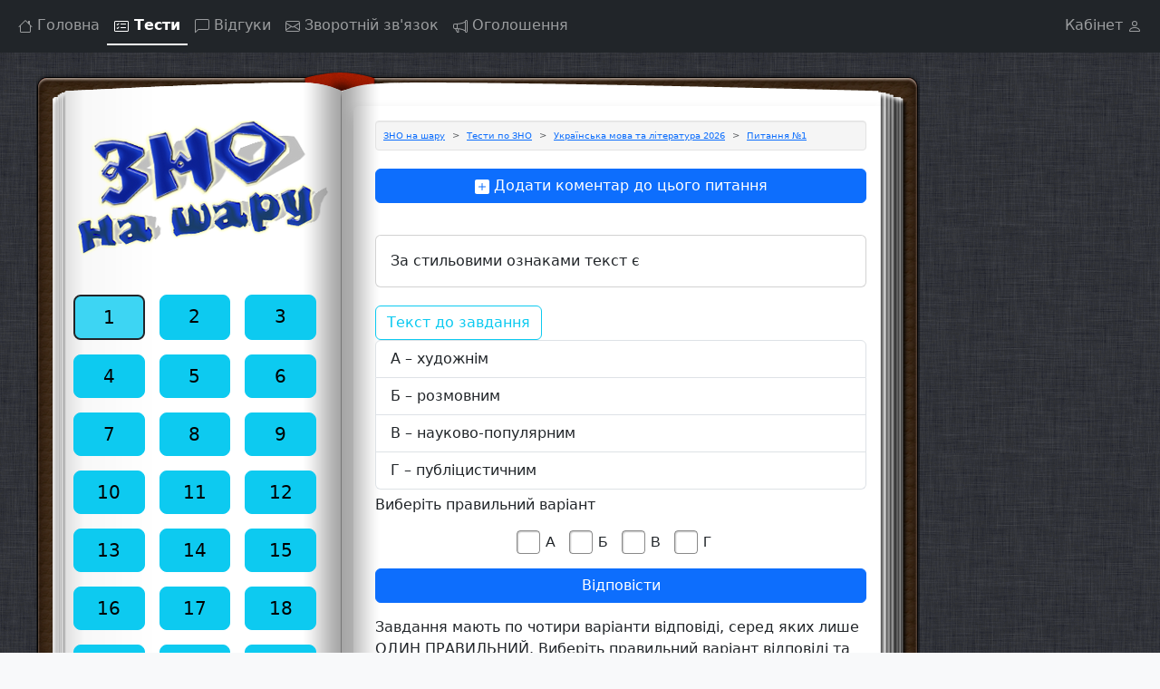

--- FILE ---
content_type: text/html
request_url: https://www.znonasharu.org.ua/ukrainska-mova-ta-lit-3055
body_size: 7451
content:
<!DOCTYPE html>
<html lang="uk">
<head>
    <meta charset="utf-8">
    <meta http-equiv="X-UA-Compatible" content="IE=edge">
    <title>За стильовими ознаками текст є :: ЗНО Українська мова та література</title>
    <meta name="description" content="За стильовими ознаками текст є :: ЗНО Українська мова та література">
    <meta name="viewport" content="width=device-width, initial-scale=1">
    <!-- Google tag (gtag.js) -->
    <script async src="https://www.googletagmanager.com/gtag/js?id=G-1V28B6KJY1"></script>
    <script>
    window.dataLayer = window.dataLayer || [];
    function gtag(){dataLayer.push(arguments);}
    gtag('js', new Date());

    gtag('config', 'G-1V28B6KJY1');
    </script>
    <!-- Bootstrap -->
    <link href="/css/bootstrap.min.css" rel="stylesheet">
    <link href="/css/main.css" rel="stylesheet">
    <link rel="image_src" href="/index.files/img/logo1.png" />
    <!-- google analitics -->

    <link rel="canonical" href="https://www.znonasharu.org.ua/ukrainska-mova-ta-lit-3055" /><style>ins.adsbygoogle[data-ad-status='unfilled'] {display: none !important;}</style></head>
<body class="bg-body-tertiary">
<main>
    <nav class="navbar navbar-expand navbar-dark bg-dark" aria-label="Offcanvas navbar large">
        <div class="container-fluid">
            <button class="btn btn-outline-light ms-0 d-lg-none d-md-inline" type="button" data-bs-toggle="offcanvas"
                    data-bs-target="#offcanvasExample" aria-controls="offcanvasExample" title="Sub menu">
                <svg xmlns="http://www.w3.org/2000/svg" width="16" height="16" fill="currentColor" class="bi bi-list"
                     viewBox="0 0 16 16">
                    <path fill-rule="evenodd"
                          d="M2.5 12a.5.5 0 0 1 .5-.5h10a.5.5 0 0 1 0 1H3a.5.5 0 0 1-.5-.5m0-4a.5.5 0 0 1 .5-.5h10a.5.5 0 0 1 0 1H3a.5.5 0 0 1-.5-.5m0-4a.5.5 0 0 1 .5-.5h10a.5.5 0 0 1 0 1H3a.5.5 0 0 1-.5-.5"/>
                </svg>
            </button>
            <div class="navbar-nav nav-underline ms-lg-0 ms-auto">
                <a class="nav-link " aria-current="page" href="/" aria-label="Головна сторінка">
                    <svg xmlns="http://www.w3.org/2000/svg" width="16" height="16" fill="currentColor"
                         class="bi bi-house" viewBox="0 0 16 16">
                        <path d="M8.707 1.5a1 1 0 0 0-1.414 0L.646 8.146a.5.5 0 0 0 .708.708L2 8.207V13.5A1.5 1.5 0 0 0 3.5 15h9a1.5 1.5 0 0 0 1.5-1.5V8.207l.646.647a.5.5 0 0 0 .708-.708L13 5.793V2.5a.5.5 0 0 0-.5-.5h-1a.5.5 0 0 0-.5.5v1.293zM13 7.207V13.5a.5.5 0 0 1-.5.5h-9a.5.5 0 0 1-.5-.5V7.207l5-5z"/>
                    </svg>
                    <span class="d-none d-sm-inline">Головна</span>
                </a>
                <a class="nav-link active" href="/tests" aria-label="Сторінка тестів">
                    <svg xmlns="http://www.w3.org/2000/svg" width="16" height="16" fill="currentColor"
                         class="bi bi-card-checklist" viewBox="0 0 16 16">
                        <path d="M14.5 3a.5.5 0 0 1 .5.5v9a.5.5 0 0 1-.5.5h-13a.5.5 0 0 1-.5-.5v-9a.5.5 0 0 1 .5-.5zm-13-1A1.5 1.5 0 0 0 0 3.5v9A1.5 1.5 0 0 0 1.5 14h13a1.5 1.5 0 0 0 1.5-1.5v-9A1.5 1.5 0 0 0 14.5 2z"/>
                        <path d="M7 5.5a.5.5 0 0 1 .5-.5h5a.5.5 0 0 1 0 1h-5a.5.5 0 0 1-.5-.5m-1.496-.854a.5.5 0 0 1 0 .708l-1.5 1.5a.5.5 0 0 1-.708 0l-.5-.5a.5.5 0 1 1 .708-.708l.146.147 1.146-1.147a.5.5 0 0 1 .708 0M7 9.5a.5.5 0 0 1 .5-.5h5a.5.5 0 0 1 0 1h-5a.5.5 0 0 1-.5-.5m-1.496-.854a.5.5 0 0 1 0 .708l-1.5 1.5a.5.5 0 0 1-.708 0l-.5-.5a.5.5 0 0 1 .708-.708l.146.147 1.146-1.147a.5.5 0 0 1 .708 0"/>
                    </svg>
                    <span class="d-none d-sm-inline">Тести</span>
                </a>
                <a href="/comments" class="nav-link "  aria-label="Сторінка коментарів">
                    <svg xmlns="http://www.w3.org/2000/svg" width="16" height="16" fill="currentColor"
                         class="bi bi-chat-left" viewBox="0 0 16 16">
                        <path d="M14 1a1 1 0 0 1 1 1v8a1 1 0 0 1-1 1H4.414A2 2 0 0 0 3 11.586l-2 2V2a1 1 0 0 1 1-1zM2 0a2 2 0 0 0-2 2v12.793a.5.5 0 0 0 .854.353l2.853-2.853A1 1 0 0 1 4.414 12H14a2 2 0 0 0 2-2V2a2 2 0 0 0-2-2z"/>
                    </svg>
                    <span class="d-none d-md-inline">Відгуки</span>
                </a>
                <a href="/feedback" class="nav-link "  aria-label="Сторінка відгуків">
                    <svg xmlns="http://www.w3.org/2000/svg" width="16" height="16" fill="currentColor"
                         class="bi bi-envelope" viewBox="0 0 16 16">
                        <path d="M0 4a2 2 0 0 1 2-2h12a2 2 0 0 1 2 2v8a2 2 0 0 1-2 2H2a2 2 0 0 1-2-2zm2-1a1 1 0 0 0-1 1v.217l7 4.2 7-4.2V4a1 1 0 0 0-1-1zm13 2.383-4.708 2.825L15 11.105zm-.034 6.876-5.64-3.471L8 9.583l-1.326-.795-5.64 3.47A1 1 0 0 0 2 13h12a1 1 0 0 0 .966-.741M1 11.105l4.708-2.897L1 5.383z"/>
                    </svg>
                    <span class="d-none d-md-inline">Зворотній зв'язок</span>
                </a>
                <a href="/adverts" class="nav-link " aria-label="Сторінка оголошень">
                    <svg xmlns="http://www.w3.org/2000/svg" width="16" height="16" fill="currentColor"
                         class="bi bi-megaphone" viewBox="0 0 16 16">
                        <path d="M13 2.5a1.5 1.5 0 0 1 3 0v11a1.5 1.5 0 0 1-3 0v-.214c-2.162-1.241-4.49-1.843-6.912-2.083l.405 2.712A1 1 0 0 1 5.51 15.1h-.548a1 1 0 0 1-.916-.599l-1.85-3.49-.202-.003A2.014 2.014 0 0 1 0 9V7a2.02 2.02 0 0 1 1.992-2.013 75 75 0 0 0 2.483-.075c3.043-.154 6.148-.849 8.525-2.199zm1 0v11a.5.5 0 0 0 1 0v-11a.5.5 0 0 0-1 0m-1 1.35c-2.344 1.205-5.209 1.842-8 2.033v4.233q.27.015.537.036c2.568.189 5.093.744 7.463 1.993zm-9 6.215v-4.13a95 95 0 0 1-1.992.052A1.02 1.02 0 0 0 1 7v2c0 .55.448 1.002 1.006 1.009A61 61 0 0 1 4 10.065m-.657.975 1.609 3.037.01.024h.548l-.002-.014-.443-2.966a68 68 0 0 0-1.722-.082z"/>
                    </svg>
                    <span class="d-none d-md-inline">Оголошення</span>
                </a>
            </div>
            <div id="cabinet" class="navbar-nav nav-underline ms-auto">
                <a href="/cabinet" class="nav-link justify-content-end "  aria-label="Сторінка кабінету">
                    <span id="login" class="d-none d-sm-inline">Кабінет</span>
                    <svg xmlns="http://www.w3.org/2000/svg" width="16" height="16" fill="currentColor"
                         class="bi bi-person" viewBox="0 0 16 16">
                        <path d="M8 8a3 3 0 1 0 0-6 3 3 0 0 0 0 6m2-3a2 2 0 1 1-4 0 2 2 0 0 1 4 0m4 8c0 1-1 1-1 1H3s-1 0-1-1 1-4 6-4 6 3 6 4m-1-.004c-.001-.246-.154-.986-.832-1.664C11.516 10.68 10.289 10 8 10s-3.516.68-4.168 1.332c-.678.678-.83 1.418-.832 1.664z"/>
                    </svg>
                </a>
            </div>
        </div>
    </nav>
    <div class="container main-block">
        <div class="row head-block d-none d-sm-block"></div>
        <div class="row body-block">
            <div class="offcanvas-lg offcanvas-start col-lg-3 py-3 left-column" tabindex="-1" id="offcanvasExample"
                 aria-labelledby="offcanvasExampleLabel">
                <div class="offcanvas-header">
                    <h5 class="offcanvas-title" id="offcanvasExampleLabel">додаткове меню</h5>
                    <button type="button" class="btn-close" data-bs-toggle="offcanvas" data-bs-target="#offcanvasExample" aria-label="Close"></button>
                </div>
                <div class="offcanvas-body">
                    <div id="logo" class="d-none d-lg-block">
                        <a href="/">
                        <picture>
                        <source media="(max-width: 992px)" sizes="1px"
                            srcset="[data-uri] 1w"/>
                            <img src="/images/logo.png" alt="ЗНО на шару">
                        </picture>
                        </a>
                    </div>
                    <div id="timer"></div>
<div id="test-menu">
    <div style="text-align: center;">
        <img src="/index.files/img/loading.gif" alt="виконується завантаження">
    </div>
</div>
                </div>
            </div>
            <div class="col-lg-7 p-4 py-3 center-column shadow rounded">
<div id="test">
	<div class="well p-2">
		<ol  itemscope itemtype="http://schema.org/BreadcrumbList" class="breadcrumb" style="--bs-breadcrumb-divider: '>';">
			<li class="breadcrumb-item" itemprop="itemListElement" itemscope itemtype="http://schema.org/ListItem">
			<a href="/" itemprop="item">
				<span itemprop="name">ЗНО на шару</span>
				<meta itemprop="position" content="1" />
			</a>
			</li>
			<li class="breadcrumb-item" itemprop="itemListElement" itemscope itemtype="http://schema.org/ListItem">
			<a href="/tests" itemprop="item">
				<span itemprop="name">Тести по ЗНО</span>
				<meta itemprop="position" content="2" />
			</a>
			</li>
			</li>
			<li class="breadcrumb-item" itemprop="itemListElement" itemscope itemtype="http://schema.org/ListItem">
			<a href="/ukrainska-mova-ta-lit2026" itemprop="item">
				<span itemprop="name">Українська мова та література 2026</span>
				<meta itemprop="position" content="3" />
			</a>
			</li>
			<li class="breadcrumb-item active" itemprop="itemListElement" itemscope itemtype="http://schema.org/ListItem">
			<a href="/ukrainska-mova-ta-lit-3055" itemprop="item">
				<span itemprop="name">Питання №1</span>
				<meta itemprop="position" content="4" />
			</a>
			</li>
		</ol>
	</div>
	<div id="comments" class="bottom-holder d-grid">
			<img width="100%" src="/images/comments.png">
		</div>
	<div class="card card-body">За стильовими ознаками текст є</div>


	<button class="btn btn-outline-info btn-block" type="button" data-bs-toggle="collapse" data-bs-target="#collapseExample2" aria-expanded="true" aria-controls="collapseExample2">
		<span class="glyphicon glyphicon-menu-down" aria-hidden="true"></span>
		Текст до завдання
	</button>
	<div class="collapse" id="collapseExample2">
		<div class="well">
			<p><strong>Прочитайте текст (цифри в дужках позначають номери рядків)</strong></p>

<h3>Галілео Галілей</h3>

<p><strong>(1&ndash;4)</strong> Галілей народився в італійському місті Пізі 1564 року. Батько майбутнього астронома, Вінченцо Галілей, з бідних дворян, був учителем музики, композитором, знав математику й інші науки. На життя Вінченцо Галілей заробляв уроками музики, але в країні, де вчителів музики було більше, ніж чоботарів, це давало небагато. А сім&rsquo;я зростала.</p>

<p><strong>(5&ndash;7)</strong> Галілео був найстаршим сином у сім&rsquo;ї. Батько примушував хлопця грати на скрипці, розучувати свої композиції, щоб син міг продовжити справу його життя. Але викладача музики з Галілео не вийшло, хоча він і став великим її знавцем.</p>

<p><strong>(8&ndash;9)</strong> Вінченцо, прагнувши знайти вихід із тяжкого становища, віддав хлопчика на виховання до монастиря, де його схиляли прийняти чернецтво. Галілео збунтувався і втік.</p>

<p><strong>(10&ndash;11)</strong> Тоді батькові спало на думку зробити з сина лікаря. Сімнадцятирічний Галілео стає студентом Пізанського університету.</p>

<p><strong>(12&ndash;16)</strong> Цікаво, що до цього часу юному Галілею зовсім не доводилося вивчати математику, і він абсолютно не був у ній обізнаний. А в університеті майбутнім лікарям серед інших навчальних предметів викладали й математику. Нова, досі не знайома йому наука зацікавила юнака, і батько, бачачи захоплення сина, порадив йому познайомитися з творами великих математиків давнини Евкліда і Архімеда.</p>

<p><strong>(17&ndash;18)</strong> Сталося те, чого зовсім не чекав старий Вінченцо: математика цілком захопила Галілео, він покинув вивчати медицину й заглибився в нову для нього галузь науки.</p>

<p><strong>(19&ndash;20)</strong> У молодого Галілея виявилися незвичайні математичні здібності, праці з математики він читав, як цікаві романи.</p>

<p><strong>(21&ndash;28)</strong> Галілей покинув Пізу й перебрався до Флоренції, де за кілька років до нього оселилася його сім&rsquo;я. Батько дуже лютував через те, що Галілео покинув медицину, яка обіцяла йому гарний заробіток. Але математика, особливо геометрія з її послідовністю аксіом і теорем, де все незаперечно витікало одне з другого, зачарувала Галілея. У 19 років він розробляє закони коливання маятника, а в 22 роки стає одним з найвідоміших учених Італії. І це всього за 7 років від часу, коли він уперше познайомився з математикою! У 25 років Галілео Галілей, медик-недоучка, людина, яка не мала вченого ступеня, очолює кафедру математики в Пізанському університеті. Згодом він&nbsp;&mdash; професор математики в Падуї.</p>

<p><strong>(29&ndash;31)</strong> За цей час молодий науковець зробив низку великих відкриттів у галузі механіки, фізики, математики, астрономії, хоча не публікував їх, бо вони заперечували вчення Арістотеля про будову Землі.</p>

<p><strong>(32&ndash;39)</strong> Захоплення Галілея астрономією почалося, коли він 1609 року дізнався, що в Голландії з&rsquo;явився &laquo;прилад-дальновидець&raquo;&nbsp;&mdash; телескоп. Як цей прилад сконструйований, він не знав, тому сам узявся за його створення. Зробивши телескоп, Галілей першим спрямував його до зірок, саме тому Галілея називають Колумбом неба. Галілео Галілей споглядав Місяць, Юпітер, бачив чотири його супутники, він першим відкрив плями на Сонці, довів, що воно обертається навколо своєї осі. І Земля також, виявляється, обертається навколо своєї осі і навколо Сонця! Ось тоді й з&rsquo;явилась книга &laquo;Зоряний вісник&raquo;, де вчений розповів про свої дослідження, продовжуючи вчення Ніколая Коперника та Джордано Бруно.</p>

<p><strong>(40&ndash;45)</strong> Проте наукові знахідки Галілео Галілея суперечили загальноприйнятому вченню про будову Землі і Всесвіту, тому незабаром він був схоплений інквізицією. Тюрма, допити, погрози, тортури&hellip; Під страхом жахливої смерті 70-літнього Галілео Галілея змусили зректися своїх наукових поглядів, визнати, що Земля&nbsp;&mdash; твердь і не обертається навколо Сонця. Хворий, змучений старець не витримав тортур. Але, кажуть, прочитавши текст свого зречення, Галілей тупнув ногою й вигукнув: &laquo;І все ж вона обертається!&raquo;</p>

<p><strong>(46&ndash;47)</strong> Помер Галілео Галілей 1642 року і в останні роки перед смертю встиг багато зробити для науки <em>(з журналу)</em>.</p>
		</div>
	</div>

<ul class='list-group'><li class='list-group-item'>А – художнім</li><li class='list-group-item'>Б – розмовним</li><li class='list-group-item'>В – науково-популярним</li><li class='list-group-item'>Г – публіцистичним</li>	</ul>
	<!-- <div class='reclama d-none d-sm-block'></div> -->
	<div class='reclama'>
 <!-- <script async src="https://pagead2.googlesyndication.com/pagead/js/adsbygoogle.js?client=ca-pub-7910202165054461" -->
 <!-- crossorigin="anonymous"></script> -->
<!-- zno горизонт -->
<ins class="adsbygoogle"
 style="display:inline-block;width:468px;height:60px"
 data-ad-client="ca-pub-7910202165054461"
 data-ad-slot="4542588556"></ins>
<script>
 (adsbygoogle = window.adsbygoogle || []).push({});
</script>
</div>

	<p>Виберіть правильний варіант</p>
	<form id="form" method="POST" class="question">
		<div style="text-align: center;">
			<img src="/index.files/img/loading.gif" alt="виконується завантаження">
		</div>
	</form>
	<script>
//		document.onkeyup = function (e) {
//			e = e || window.event;
//			if (e.keyCode === 13) {
//				var el = document.getElementById('form');
//				var input = document.createElement("input");
//				input.type = "hidden";
//				input.name = "send";
//				input.value = "Відповісти";
//				el.appendChild(input);
//				el.submit();
//			}else{
//				// Отменяем действие браузера
//				return false;
//			}
//		}
	</script>
	<p>Завдання мають по чотири варіанти відповіді, серед яких лише ОДИН ПРАВИЛЬНИЙ. Виберіть правильний варіант відповіді та позначте його.</p>
	<div><div class="page-header">
    <h5>TOP Оголошень</h5>
    </div>

<div id='advertsTop'>
    <div style='text-align: center; height: 200px; padding-top: 50px;'>
        <img src='/index.files/img/loading.gif' alt='виконується завантаження'>
    </div>
</div></div>
</div>
<!-- <pre> -->
	<!-- </pre> -->
<!-- Modal -->
<div class="modal fade" id="staticBackdrop" data-bs-keyboard="false" tabindex="-1" aria-labelledby="staticBackdropLabel" aria-hidden="true">
  <div class="modal-dialog">
    <div class="modal-content">
      <div class="modal-header">
        <h4 class="modal-title fs-5" id="myModalLabel">Завершити тест і перейти на сторінку результатів?</h4>
        <button type="button" class="btn-close" data-bs-dismiss="modal" aria-label="Close"></button>
      </div>
      <div class="modal-body row">
        <div class="col-6 d-grid">
                <button type="button" id="btnOff" data-bs-dismiss="modal" class="btn btn-light btn-block">Ні</button>
            </div>
            <form method="POST" class="col-6 d-grid" action="/statistic">
                <input type="hidden" name="end_test_flag" value="1" />
                <input class="btn btn-info btn-block b-1" type="submit" value="Завершити" />
            </form>
        </div>
    </div>
  </div>
</div>

            </div>
            <div class="col-lg-2 py-5 right-column d-none d-lg-block">

<script async src="https://pagead2.googlesyndication.com/pagead/js/adsbygoogle.js?client=ca-pub-7910202165054461"
     crossorigin="anonymous"></script>
<!-- zno -->
<ins class="adsbygoogle"
     style="display:block"
     data-ad-client="ca-pub-7910202165054461"
     data-ad-slot="5617636150"
     data-ad-format="auto"
     data-full-width-responsive="true"></ins>
<script>
     (adsbygoogle = window.adsbygoogle || []).push({});
</script>
            </div>
        </div>
        <div class="row footer-block">
            <div></div>
        </div>
    </div>
</main>
<footer>
    <div class="container">
    <div class="row text-center">
<span>Пройти <a href='/ukrainska-mova-ta-lit2026/'>ЗНО Українська мова та література 2026</a> онлайн</span>
    </div>
    </div>
</footer>
    <script src="/js/bootstrap.bundle.min.js"></script>

	<script async src="/js/main.mini.js"></script><script defer src="https://static.cloudflareinsights.com/beacon.min.js/vcd15cbe7772f49c399c6a5babf22c1241717689176015" integrity="sha512-ZpsOmlRQV6y907TI0dKBHq9Md29nnaEIPlkf84rnaERnq6zvWvPUqr2ft8M1aS28oN72PdrCzSjY4U6VaAw1EQ==" data-cf-beacon='{"version":"2024.11.0","token":"67d25bcf7212444fadd53db03a070c62","r":1,"server_timing":{"name":{"cfCacheStatus":true,"cfEdge":true,"cfExtPri":true,"cfL4":true,"cfOrigin":true,"cfSpeedBrain":true},"location_startswith":null}}' crossorigin="anonymous"></script>
</body>
</html>


--- FILE ---
content_type: text/html; charset=utf-8
request_url: https://www.google.com/recaptcha/api2/aframe
body_size: 258
content:
<!DOCTYPE HTML><html><head><meta http-equiv="content-type" content="text/html; charset=UTF-8"></head><body><script nonce="F-iXL3EOCCSTD5ouBhvQmg">/** Anti-fraud and anti-abuse applications only. See google.com/recaptcha */ try{var clients={'sodar':'https://pagead2.googlesyndication.com/pagead/sodar?'};window.addEventListener("message",function(a){try{if(a.source===window.parent){var b=JSON.parse(a.data);var c=clients[b['id']];if(c){var d=document.createElement('img');d.src=c+b['params']+'&rc='+(localStorage.getItem("rc::a")?sessionStorage.getItem("rc::b"):"");window.document.body.appendChild(d);sessionStorage.setItem("rc::e",parseInt(sessionStorage.getItem("rc::e")||0)+1);localStorage.setItem("rc::h",'1768995563342');}}}catch(b){}});window.parent.postMessage("_grecaptcha_ready", "*");}catch(b){}</script></body></html>

--- FILE ---
content_type: application/javascript
request_url: https://www.znonasharu.org.ua/js/main.mini.js
body_size: 7007
content:
var finTime,interval;function timer(){var e=new Date,t=finTime-e;if(t<1){document.getElementsByClassName("testTimer")[0].innerHTML='<div class="eTimer">Час вийшов</div>',clearInterval(interval),window.location.href="/statistic"}else{var a=Math.floor(t/6e4);a<10&&(a="0"+a);var n=Math.floor((t-6e4*a)/1e3);n<10&&(n="0"+n),document.getElementById("timer_minutes").lastChild.nodeValue=a,document.getElementById("timer_seconds").lastChild.nodeValue=n}}function getUrl(e,t){var a=new XMLHttpRequest;a.open("GET",e,!0),a.onreadystatechange=function(){if(4==a.readyState)if(200!=a.status)t({status:a.status,message:a.statusText});else try{t(null,JSON.parse(a.responseText))}catch(e){t(e)}},a.send()}function postUrl(e,t,a){var n=new XMLHttpRequest;n.open("POST",e,!0),n.setRequestHeader("Content-type","application/json; charset=utf-8"),n.onreadystatechange=function(){if(4==n.readyState)if(200!=n.status)a({status:n.status,message:n.statusText});else try{a(null,JSON.parse(n.responseText))}catch(e){a(e)}},n.send(JSON.stringify(t))}var ab,testUrl=window.location.pathname.toString().match(/^\/(\D+)-(\d+)$/);function getAdTop(){getUrl("/get-adverts-top/"+(testUrl&&testUrl[1]||"def"),(function(e,t){if(!e){var a=document.getElementById("advertsTop");Array.isArray(t)&&(a.innerHTML="",t.forEach((function(e){var t=document.createElement("div");t.className="d-flex position-relative well p-2",t.innerHTML='<img src="/index.files/download/photo/small/'+e.img+'" class="flex-shrink-0 me-3" width="60px" height="60px" alt="'+e.title+'" ><div><a href="/adverts/'+e.url+'" class="stretched-link">'+e.title+"</a></div>",a.appendChild(t)})))}}))}function getMenu(){var e=document.getElementById("test-menu");getUrl("/get-menu",(function(t,a){if(t)return e.innerHTML="Помилка при завантаженні меню";if(e.innerHTML="",!a.res&&!a.demo){var n=document.createElement("div");n.className="testTimer timer",n.innerHTML='<div><div id="timer_minutes" class="eTimer">--</div>   <div class="label-time">хвилин</div></div><div><div id="timer_seconds" class="eTimer">--</div><div class="label-time">секунд</div></div>',document.getElementById("timer").appendChild(n),finTime=new Date(1e3*a.finishTime),interval=setInterval(timer,1e3)}if(Array.isArray(a.list)){e.innerHTML="";var s=document.createElement("div");s.className="row row-cols-lg-3 row-cols-4",a.list.forEach((function(e,t){var n=document.createElement("a");n.href="/"+a.url+"-"+e.item,n.innerHTML=t+1,n.className="btn btn-lg btn-block btn-"+(a.res?0==e.done?"danger":1==e.done?"warning":"success":e.done?"primary":"info")+(e.active?" active border-2 border-dark":"");let i=document.createElement("div");i.className="p-2 col d-grid",i.appendChild(n),s.appendChild(i)})),e.appendChild(s);var i=document.createElement("button");i.className="btn btn-primary",i.type="button",i.setAttribute("data-bs-toggle","modal"),i.setAttribute("data-bs-target","#staticBackdrop"),a.res||a.demo?(i.innerHTML="Пройти заново",i.onclick=function(){window.location.href="/tests"}):(i.innerHTML="Завершити тест",i.onclick=function(){});const t=document.createElement("div");t.className="d-grid",t.appendChild(i),e.appendChild(t)}}))}function modalOf(e){if(e.target==this){var t=document.getElementById("myModal");t.removeEventListener("click",modalOf),document.getElementById("btnOff").removeEventListener("click",modalOf),t.className="modal fade bounceOut animated",setTimeout((function(){t.style.display="none",t.className="modal fade",document.body.className="",document.body.style.paddingRight="0";var e=document.body.lastElementChild;"modal-backdrop fade in"==e.className&&document.body.removeChild(e)}),750)}}function getName(){getUrl("/get-name",(function(e,t){e||t.login&&(document.getElementById("login").innerHTML="<strong>"+t.login+'</strong> <span class="glyphicon glyphicon-user"></span>')}))}function getComment(){testUrl&&testUrl[2]&&getUrl("/comment/"+testUrl[2],(function(e,t){e&&console.log("Помилка при завантаженні списка оголошень");var a=document.getElementById("comments");if(t.active){var n='<div id="addCom" class="bottom-holder d-grid">   <button class="btn btn-primary btn-block" type="button" data-bs-toggle="collapse" data-bs-target="#addForm">      <svg xmlns="http://www.w3.org/2000/svg" width="16" height="16" fill="currentColor" class="bi bi-plus-square-fill" viewBox="0 0 16 16">          <path d="M2 0a2 2 0 0 0-2 2v12a2 2 0 0 0 2 2h12a2 2 0 0 0 2-2V2a2 2 0 0 0-2-2zm6.5 4.5v3h3a.5.5 0 0 1 0 1h-3v3a.5.5 0 0 1-1 0v-3h-3a.5.5 0 0 1 0-1h3v-3a.5.5 0 0 1 1 0"/>      </svg> Додати коментар до цього питання   </button>   <div class="collapse" id="addForm">     <div class="well"><div class="panel panel-primary"><div class="panel-body"><form class="form-horizontal d-grid gap-2" method="post" name="comment" ><div class="form-group row"><label for="inputEmail3" class="col-2 control-label">Ім\'я</label><div class="col-10"><input type="text" name="err_name" class="form-control" id="inputEmail3" placeholder="no Name" data-toggle="tooltip" data-placement="top" title="Дане ім\'я буде відображатись на сайті"> </div>     </div> <div class="form-group row">     <label for="inputPassword3" class="col-2 control-label">e-mail</label>     <div class="col-10">         <input type="email" name="err_mail" class="form-control" id="inputPassword3" placeholder="не обов\'язково"  data-toggle="tooltip" data-placement="top" title="На даний e-mail буде відправлено листа з посиланням для відстеження змін по Вашому коментарю">     </div> </div> <div class="form-group">     <div class="col-xs-12">         <textarea placeholder="Ваш коментар" class="form-control" rows="3" name="err_desc"></textarea>     </div> </div> <div class="form-group">     <div class="col-xs-12 d-grid">         <input class="btn btn-light btn-block" type="submit" value="Відправити" name="errorSend">     </div>                           </div>                   </form>               </div>           </div>       </div>   </div>',s=t.userAct?"":'data-toggle="tooltip" data-placement="top" title="Голосування доступне тільки зареєстрованим користувачам" style="cursor: not-allowed;"',i=t.comArr.map((function(e){var a,n,i="";return e.tech&&0==e.tech.public?(a="bg-danger",i='<span class="glyphicon glyphicon-remove"></span> '):e.tech&&1==e.tech.OK&&(a="bg-success",i='<span class="glyphicon glyphicon-ok"></span> '),'<div id="'+e.id+'" class="blockquote callout '+a+("admin"==e.name?" blockquote-reverse":"")+'" data-id="'+e.id+'">\n<p class="text-break">'+i+e.desc+"</p>"+(t.action?"<p>"+(n=e.id,t.action.map((function(e){return'<a href="'+e.href+n+'">'+e.name+"</a>\n"})).join("&nbsp;&nbsp;&nbsp;&nbsp;&nbsp;")+"</p>"):"")+'<p class="blockquote-footer">'+e.name+" "+("karma"in e?'<span class="badge bg-secondary bg-danger" data-toggle="tooltip" data-placement="top" title="Карма користувача: '+e.karma+'"><svg xmlns="http://www.w3.org/2000/svg" width="16" height="16" fill="currentColor" class="bi bi-star" viewBox="0 0 16 16"><path d="M2.866 14.85c-.078.444.36.791.746.593l4.39-2.256 4.389 2.256c.386.198.824-.149.746-.592l-.83-4.73 3.522-3.356c.33-.314.16-.888-.282-.95l-4.898-.696L8.465.792a.513.513 0 0 0-.927 0L5.354 5.12l-4.898.696c-.441.062-.612.636-.283.95l3.523 3.356-.83 4.73zm4.905-2.767-3.686 1.894.694-3.957a.56.56 0 0 0-.163-.505L1.71 6.745l4.052-.576a.53.53 0 0 0 .393-.288L8 2.223l1.847 3.658a.53.53 0 0 0 .393.288l4.052.575-2.906 2.77a.56.56 0 0 0-.163.506l.694 3.957-3.686-1.894a.5.5 0 0 0-.461 0z"/></svg>'+e.karma+"</span>":"")+("tech"in e?"<p>"+JSON.stringify(e.tech)+"</p>":"")+'<span class="vote'+(1===e.vote?" active":"")+'"'+s+' data-vote="1"><svg xmlns="http://www.w3.org/2000/svg" width="26" height="26" fill="currentColor" class="bi bi-hand-thumbs-up-fill" viewBox="0 0 16 16"><path d="M6.956 1.745C7.021.81 7.908.087 8.864.325l.261.066c.463.116.874.456 1.012.965.22.816.533 2.511.062 4.51a10 10 0 0 1 .443-.051c.713-.065 1.669-.072 2.516.21.518.173.994.681 1.2 1.273.184.532.16 1.162-.234 1.733q.086.18.138.363c.077.27.113.567.113.856s-.036.586-.113.856c-.039.135-.09.273-.16.404.169.387.107.819-.003 1.148a3.2 3.2 0 0 1-.488.901c.054.152.076.312.076.465 0 .305-.089.625-.253.912C13.1 15.522 12.437 16 11.5 16H8c-.605 0-1.07-.081-1.466-.218a4.8 4.8 0 0 1-.97-.484l-.048-.03c-.504-.307-.999-.609-2.068-.722C2.682 14.464 2 13.846 2 13V9c0-.85.685-1.432 1.357-1.615.849-.232 1.574-.787 2.132-1.41.56-.627.914-1.28 1.039-1.639.199-.575.356-1.539.428-2.59z"/></svg><span class="badge bg-secondary bg-success">'+e.true+'</span></span><span class="vote'+(0===e.vote?" active":"")+'"'+s+' data-vote="0"><svg xmlns="http://www.w3.org/2000/svg" width="26" height="26" fill="currentColor" class="bi bi-hand-thumbs-down-fill" viewBox="0 0 16 16"><path d="M6.956 14.534c.065.936.952 1.659 1.908 1.42l.261-.065a1.38 1.38 0 0 0 1.012-.965c.22-.816.533-2.512.062-4.51q.205.03.443.051c.713.065 1.669.071 2.516-.211.518-.173.994-.68 1.2-1.272a1.9 1.9 0 0 0-.234-1.734c.058-.118.103-.242.138-.362.077-.27.113-.568.113-.856 0-.29-.036-.586-.113-.857a2 2 0 0 0-.16-.403c.169-.387.107-.82-.003-1.149a3.2 3.2 0 0 0-.488-.9c.054-.153.076-.313.076-.465a1.86 1.86 0 0 0-.253-.912C13.1.757 12.437.28 11.5.28H8c-.605 0-1.07.08-1.466.217a4.8 4.8 0 0 0-.97.485l-.048.029c-.504.308-.999.61-2.068.723C2.682 1.815 2 2.434 2 3.279v4c0 .851.685 1.433 1.357 1.616.849.232 1.574.787 2.132 1.41.56.626.914 1.28 1.039 1.638.199.575.356 1.54.428 2.591"/></svg><span class="badge bg-secondary bg-danger">'+e.false+"</span></span></p></div>"})).join(""),r='<button class="btn btn-info" type="button" data-bs-toggle="collapse" data-bs-target="#collapseExample" aria-expanded="false" aria-controls="collapseExample">   <span class="glyphicon glyphicon-comment" aria-hidden="true"></span>   Коментарі до питання    <span class="badge text-bg-light">'+t.count+'</span></button><div class="collapse" id="collapseExample">   <div class="well">'+i+n+"   </div></div></div></div>";if(a.innerHTML=t.count?r:n,t.userAct){document.getElementById("addCom").addEventListener("click",(function(){var e=document.getElementById("login").textContent;document.forms.comment.elements.err_name.value=e})),(i=document.getElementById("comments")).addEventListener("click",(function(e){var t=e.target.closest(".vote");if(!t||t.classList.contains("active"))return;var a=t.getAttribute("data-vote"),n=t.closest(".blockquote"),s=n.getAttribute("data-id");postUrl("/send-vote",{questionId:testUrl[2],comId:s,vote:a},(function(e,a){if(e)alert(401==e.status?"Користувач не зареєстрований":"Помилочка");else{if("karma"in a){var s=n.querySelector(".badge");s.setAttribute("data-original-title","Карма користувача: "+a.karma),s.childNodes[1].textContent=" "+a.karma}for(var i=n.querySelectorAll(".vote"),r=0;r<i.length;r++){var l=i.item(r);t==l?l.classList.add("active"):l.classList.remove("active");var o=l.querySelector(".badge");"1"==l.getAttribute("data-vote")?o.textContent=a.data.true||0:o.textContent=a.data.false||0}}}))}),!0)}}else a.innerHTML='<button class="btn btn-default btn-block disabled" type="button" data-toggle="tooltip" data-placement="top" title="Коментарі стануть доступними після завершення тесту"><span class="glyphicon glyphicon-comment" aria-hidden="true"></span> Коментарі до питання <span class="badge">'+t.count+"</span></button>"}))}function getTop(e){getUrl("/get-top/"+(e?e.getAttribute?e.getAttribute("data-name"):e:"week"),(function(e,t){if(!e){var a=document.getElementById("tableTop");a.innerHTML="";var n=document.createElement("tbody");a.appendChild(n);var s=0;!function e(){if(s<t.data.length){var a=document.createElement("tr");a.innerHTML="<td>"+t.data[s].num+'.</td><td class="top-name">'+(t.data[s].my?"<b>"+t.data[s].name+"</b>":t.data[s].name)+"</td><td>"+t.data[s].points+"</td>",a.classList.add("bounceIn"),a.classList.add("animated"),n.appendChild(a),s++,setTimeout(e,500)}}()}}))}function getForm(){testUrl&&testUrl[2]&&getUrl("/get-form/"+testUrl[2],(function(e,t){e&&console.log("Помилка при завантаженні форми відповіді");var a=document.getElementById("form");switch(a.innerHTML="",t.type){case 1:ab={1:"А",2:"Б",3:"В",4:"Г",5:"Д",6:"Е",7:"Є",8:"Ж"},t.res?simpleAns(ab[t.ansUs],ab[t.ansTr],a):simpleForm(4,t.ansUs,a);break;case 2:ab={1:"А",2:"Б",3:"В",4:"Г",5:"Д",6:"Е",7:"Є",8:"Ж"},t.res?simpleAns(ab[t.ansUs],ab[t.ansTr],a):simpleForm(5,t.ansUs,a);break;case 3:ab={1:"А",2:"Б",3:"В",4:"Г",5:"Д",6:"Е",7:"Є",8:"Ж"},t.res?matrixFormAns(4,t.ansUs,t.ansTr,a):matrixForm(4,5,t.ansUs,a);break;case 4:ab={1:"А",2:"Б",3:"В",4:"Г",5:"Д",6:"Е",7:"Є",8:"Ж"},t.res?matrixFormAns(4,t.ansUs,t.ansTr,a):matrixForm(4,4,t.ansUs,a);break;case 5:t.res?simpleAns(t.ansUs,t.ansTr,a):inputForm(t.ansUs,a);break;case 6:ab={1:"1",2:"2",3:"3",4:"4",5:"5",6:"6",7:"7"},t.res?matrixFormAns(3,t.ansUs,t.ansTr,a):matrixForm(3,7,t.ansUs,a);break;case 7:ab={1:"1",2:"2",3:"3",4:"4",5:"5",6:"6",7:"7"},t.res?matrixFormAns(3,t.ansUs,t.ansTr,a):matrixForm(3,t.varCount,t.ansUs,a);break;case 8:ab={1:"А",2:"Б",3:"В",4:"Г",5:"Д",6:"Е",7:"Є",8:"Ж"},t.res?simpleAns(t.ansUs,t.ansTr,a):simpleForm(8,t.ansUs,a)}if(!t.res){var n=document.createElement("input");n.type="submit",n.value="Відповісти",n.name="send",n.classList.add("btn"),n.classList.add("btn-primary"),n.classList.add("btn-block"),t.demo&&(a.setAttribute("action",testUrl[1]+(new Date).getFullYear()),a.setAttribute("method","POST"));var s=document.createElement("div");s.classList.add("d-grid"),s.appendChild(n),a.appendChild(s)}}))}function simpleForm(e,t,a){for(var n=1;n<e+1;n++){var s=document.createElement("label");s.innerHTML='<input type="radio" '+(n==t?"checked":"")+'  name="answer" value="'+n+'" /><span></span>'+ab[n],a.appendChild(s)}}function inputForm(e,t){var a=document.createElement("div");a.className="input-group",a.innerHTML='<span class="input-group-addon">   <span class="glyphicon glyphicon-menu-right"></span></span><input class="form-control" placeholder="Відповідь" name="answer" value="'+(null!=e?e:"")+'" type="text">',t.appendChild(a)}function simpleAns(e,t,a){a.innerHTML=null==e?'<div class="alert alert-warning" role="alert">На жаль Ви не дали відповідь на дане питання</div>':e==t?'<div class="alert alert-success" role="alert">Ваша відподідь:<span class="badge bg-success fs-6 ms-2">'+t+"</span></div>":'<div class="alert alert-warning" role="alert">Ваша відподідь:<span class="badge bg-danger fs-6 ms-2">'+e+'</span></div><div class="alert alert-success" role="alert">Правильна відподідь:<span class="badge bg-success fs-6 ms-2">'+t+"</span></div>"}function matrixForm(e,t,a,n){for(var s=0;s<e;s++){n.appendChild(document.createTextNode(s+1+" — "));for(var i=1;i<(t[s]||t)+1;i++){var r=document.createElement("label");r.innerHTML='<input type="radio" '+(i==(a&&a[s])?"checked":"")+'  name="answer['+s+']" value="'+i+'" /><span></span>'+ab[i],n.appendChild(r)}n.appendChild(document.createElement("br"))}}function matrixFormAns(e,t,a,n){a=a||[];var s=(t=t||[]).filter((function(e,t){if(e==a[t])return!0})),i=document.createElement("ul");i.className="list-group";for(var r=0;r<e;r++){var l=document.createElement("li");null==t[r]?(l.className="list-group-item list-group-item-warning",l.innerHTML="На жаль Ви не дали відповідь"):(l.className="list-group-item list-group-item-"+(t[r]==a[r]?"success":"warning"),l.innerHTML=r+1+': <span class="fs-6 ms-2 badge bg-'+(t[r]==a[r]?"success":"danger")+'">'+ab[t[r]]+"</span>"),i.appendChild(l)}var o=document.createElement("div");o.className="panel panel-default",o.innerHTML='<div class="panel-heading">Ваша відподідь: </div>',o.appendChild(i);var c=document.createElement("div");c.className="col-xs-6",c.appendChild(o);var d=document.createElement("div");if(d.className="row",d.appendChild(c),s.length<4){var m=document.createElement("ul");m.className="list-group";for(r=0;r<e;r++){var u=document.createElement("li");u.className="list-group-item ",u.innerHTML="&nbsp;",t[r]!=a[r]&&null!=t[r]&&(u.className+="list-group-item-success",u.innerHTML=r+1+': <span class="fs-6 ms-2 badge bg-success">'+ab[a[r]]+"</span>"),m.appendChild(u)}var p=document.createElement("div");p.className="panel panel-default",p.innerHTML='<div class="panel-heading">Правильна відподідь: </div>',p.appendChild(m);var g=document.createElement("div");g.className="col-xs-6",g.appendChild(p),d.appendChild(g)}n.appendChild(d)}function changeActive(e,t){for(var a=0;a<e.length;a++)e.item(a).getAttribute("data-name")==t?e.item(a).classList.add("active"):e.item(a).classList.remove("active")}function showStat(e){Array.from(e.parentElement.children).forEach((e=>{e.children[0].classList.remove("active")})),e.children[0].classList.add("active");for(var t=e.getAttribute("data-name"),a=document.getElementsByClassName("shower-stat"),n=0;n<a.length;n++)a.item(n).getAttribute("data-name")==t?a.item(n).classList.add("d-grid"):a.item(n).classList.remove("d-grid");switch(t){case"three-months":getWeekStatistic("three-months");break;case"month":getWeekStatistic("month");break;case"week":getWeekStatistic("week");break;case"day":getStatistic("day")}}var chart,data={};function getWeekStatistic(e){(chart=null,data[e=e||"week"])?t(document.querySelector(".active.stat-"+e)):function(e){getUrl("/get-statistic/"+e,(function(a,n){a||(data[e]=n,reaction("stat-"+e,"click",t),t())}))}(e);function t(t){var a,n;if(a=t?t.getAttribute("data-name"):"rate",chart){var s,i;switch(a){case"points":s="spline",i="Бали";break;case"time":s="bar",i="Секунди";break;default:s="area-spline",i="Очки"}chart.unload({done:function(){chart.load({type:s,json:data[e].data,keys:{value:[a],x:"date"},done:function(){if(chart.axis.labels({y:i}),"rate"==a){var t=data[e].data.reduce((function(e,t){return e<t.rate?e:t.rate}),1/0)-10;chart.axis.min({y:t<0?0:t})}else chart.axis.min({y:"time"==a?0:-10})}})}})}else chart=c3.generate({bindto:"#chart",data:{type:"area-spline",labels:{format:function(e,t,a,n){return"time"==t?Math.floor(e/60)+"хв. "+e%60+"c.":e}},json:data[e].data,keys:{x:"date",value:["rate"]},names:{rate:"Очок досвіду ЗНО",time:"Час",points:"Середній бал"}},axis:{x:{type:"timeseries",tick:{format:"%d-%m"}},y:{label:"Очки",padding:{bottom:0},min:(n=data[e].data.reduce((function(e,t){return e<t.rate?e:t.rate}),1/0)-10,n<0?0:n)}},tooltip:{format:{value:function(e,t,a,n){return"time"==a?Math.floor(e/60)+"хв. "+e%60+"c.":e}}}})}}function getStatistic(e){function t(t){var a;a=t?t.getAttribute("data-name"):"rate";var n=(data[e].data[a]||[]).reduce((function(e,t){return e+t[1]}),0),s="";s="rate"==a?"Всього набрано "+n+" оч.":"Всього витрачено часу "+Math.ceil(n/60)+" хв. "+n%60+" c.",document.getElementById("sum").innerHTML=s,chart?chart.unload({done:function(){chart.load({type:"pie",columns:data[e].data[a]})}}):chart=c3.generate({bindto:"#chart",data:{type:"pie",columns:data[e].data.rate},axis:{x:{type:"category"},y:{padding:{bottom:0}}},tooltip:{format:{value:function(e,t,a,n){return"time"==a?Math.floor(e/60)+"хв. "+e%60+"c.":e}}}})}data[e=e||"day"]?(chart=null,t()):getUrl("/get-statistic/"+e,(function(a,n){a||(data[e]=n,reaction("stat-day","click",t),t())}))}function reaction(e,t,a){var n={};e="string"==typeof e?document.getElementsByClassName(e):e,n.elms=e,n.event=t,n.action=a,n.events=[];for(var s=0;s<n.elms.length;s++)n.elms.item(s).classList.contains("active")||(n.elms.item(s).addEventListener(t,i),n.events.push({el:e.item(s),event:t,action:a}));function i(e){for(var t=0;t<n.events.length;t++)n.events[t].el.removeEventListener(n.event,i);for(t=0;t<n.elms.length;t++)n.elms[t].classList.remove("active");e.currentTarget.classList.add("active"),reaction(n.elms,e.type,n.action),n.action(e.currentTarget)}}function showStatDaily(e,t){getStatistic(e.getAttribute("data-way"),e.getAttribute("data-second"))}function buttonAction(e,t,a){for(var n=document.getElementsByClassName(e),s=0;s<n.length;s++)n.item(s).addEventListener(t,(function(e){a(e.target.getAttribute("data-name")),changeActive(n,e.target.getAttribute("data-name"))}))}var path=window.location.pathname.split("/");switch(getName(),path[1]){case"":reaction("topButton","click",getTop),getTop();break;case"statistic":getMenu(),getTop("rating");break;case"cabinet":reaction("per-stat","click",showStat),getStatistic();break;default:/\/[a-z0-9-]+[a-z]\d\d\d\d$/.test(location.pathname)?getTop("subject"):(getForm(),getComment(),getMenu(),getAdTop())}